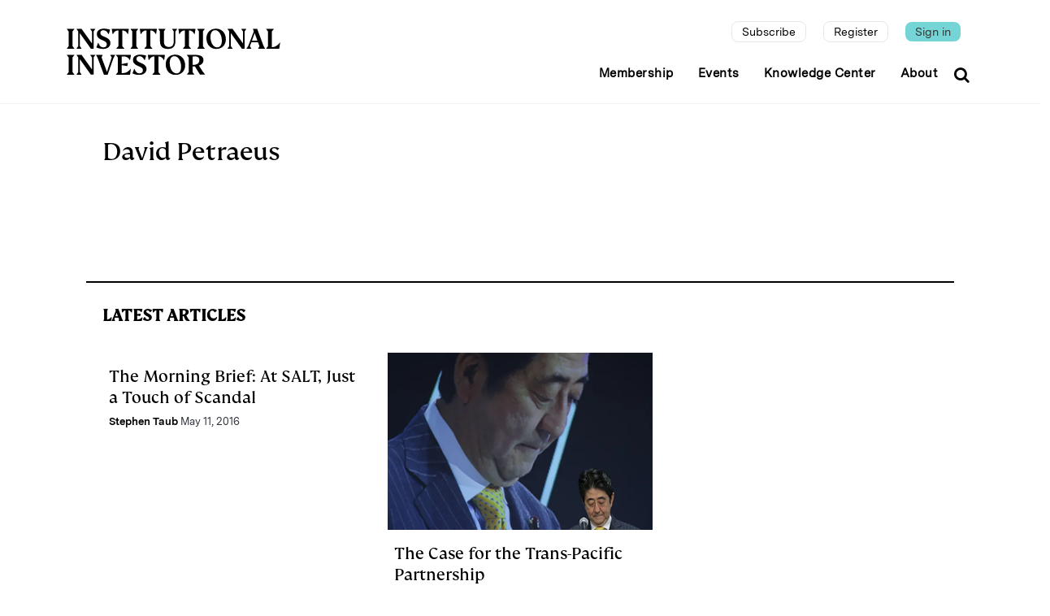

--- FILE ---
content_type: text/html; charset=UTF-8
request_url: https://www.institutionalinvestor.com/tag/david-petraeus
body_size: 8215
content:
<!DOCTYPE html>
<html lang="en" dir="ltr" prefix="og: https://ogp.me/ns#">
  <head>
    <meta http-equiv="Content-Security-Policy" content="
  default-src 'self' 'unsafe-inline' https:;
  child-src 'self' blob: *.google.com *.facebook.com *.twitter.com *.driftt.com *.brightcove.net *.widget.cluster.groovehq.com *.iiconferences.com *.auth0.com *.cookielaw.org *.bitmovin.com *.stripe.com *.cookie-script.com *.chartbeat.com *.spotify.com *.cdn.jsdelivr.net *.cdnjs.cloudflare.com *.stackpath.bootstrapcdn.com *.unpkg.com *.mdbootstrap.com *.lndo.site *.googlesyndication.com *.googleadservices.com *.addtoany.com *.adtrafficquality.google *.cvent.com;
  connect-src 'self' *.company-target.com *.google-analytics.com bam.nr-data.net stats.g.doubleclick.net *.boltdns.net *.akamaihd.net *.lndo.site *.oribi.io *.facebook.net *.googlesyndication.com *.google.com *.linkedin.com *.analytics.google.com *.bitmovin.com *.azureedge.net securepubads.g.doubleclick.net *.adtrafficquality.google svc.webspellchecker.net *.stripe.com *.cookie-script.com *.google.co.uk *.cvent.com *.groovehq.com;
  font-src 'self' https: data:;
  img-src 'self' https: data: *.akamaihd.net *.google.com *.gstatic.com *.nr-data.net *.pardot.com *.groovehq.com *.twitter.com *.bitmovin.com *.stripe.com *.cookie-script.com *.chartbeat.com *.spotify.com *.google.ae *.google.com.af *.google.com.ag *.google.al *.google.am *.google.co.ao *.google.com.ar *.google.as *.google.at *.google.com.au *.google.az *.google.ba *.google.com.bd *.google.be *.google.bf *.google.bg *.google.com.bh *.google.bi *.google.bj *.google.com.bn *.google.com.bo *.google.com.br *.google.bs *.google.bt *.google.co.bw *.google.by *.google.com.bz *.google.ca *.google.cd *.google.cf *.google.cg *.google.ch *.google.ci *.google.co.ck *.google.cl *.google.cm *.google.cn *.google.com.co *.google.co.cr *.google.com.cu *.google.cv *.google.com.cy *.google.cz *.google.de *.google.dj *.google.dk *.google.dm *.google.com.do *.google.dz *.google.com.ec *.google.ee *.google.com.eg *.google.es *.google.com.et *.google.fi *.google.com.fj *.google.fm *.google.fr *.google.ga *.google.ge *.google.gg *.google.com.gh *.google.com.gi *.google.gl *.google.gm *.google.gr *.google.com.gt *.google.gy *.google.com.hk *.google.hn *.google.hr *.google.ht *.google.hu *.google.co.id *.google.ie *.google.co.il *.google.im *.google.co.in *.google.iq *.google.is *.google.it *.google.je *.google.com.jm *.google.jo *.google.co.jp *.google.co.ke *.google.com.kh *.google.ki *.google.kg *.google.co.kr *.google.com.kw *.google.kz *.google.la *.google.com.lb *.google.li *.google.lk *.google.co.ls *.google.lt *.google.lu *.google.lv *.google.com.ly *.google.co.ma *.google.md *.google.me *.google.mg *.google.mk *.google.ml *.google.com.mm *.google.mn *.google.com.mt *.google.mu *.google.mv *.google.mw *.google.com.mx *.google.com.my *.google.co.mz *.google.com.na *.google.com.ng *.google.com.ni *.google.ne *.google.nl *.google.no *.google.com.np *.google.nr *.google.nu *.google.co.nz *.google.com.om *.google.com.pa *.google.com.pe *.google.com.pg *.google.com.ph *.google.com.pk *.google.pl *.google.pn *.google.com.pr *.google.ps *.google.pt *.google.com.py *.google.com.qa *.google.ro *.google.ru *.google.rw *.google.com.sa *.google.com.sb *.google.sc *.google.se *.google.com.sg *.google.sh *.google.si *.google.sk *.google.com.sl *.google.sn *.google.so *.google.sm *.google.sr *.google.st *.google.com.sv *.google.td *.google.tg *.google.co.th *.google.com.tj *.google.tl *.google.tm *.google.tn *.google.to *.google.com.tr *.google.tt *.google.com.tw *.google.co.tz *.google.com.ua *.google.co.ug *.google.co.uk *.google.com.uy *.google.co.uz *.google.com.vc *.google.co.ve *.google.co.vi *.google.com.vn *.google.vu *.google.ws *.google.rs *.google.co.za *.google.co.zm *.google.co.zw *.google.cat fonts.gstatic.com *.adtrafficquality.google *.cvent.com;
  media-src 'self' blob: *.boltdns.net *.llnw.net *.llnwd.net *.akafms.net *.akamaihd.net *.widget.cluster.groovehq.com *.driftt.com *.bitmovin.com *.azureedge.net *.stripe.com *.cookie-script.com *.chartbeat.com *.spotify.com *.cvent.com;
  script-src 'self' 'unsafe-inline' 'unsafe-eval' 'nonce-qM//9qGJ+H5MiL0zLE0dAXaeD/5iHet3zKzDP2iK09A=' *.google.com *.facebook.com *.twitter.com groove-widget-production.s3.amazonaws.com *.pardot.com *.groovehq.com d2wy8f7a9ursnm.cloudfront.net ajax.googleapis.com *.iiconferences.com *.google-analytics.com cdn.mouseflow.com *.googletagmanager.com tag.demandbase.com cdn.syndication.twimg.com *.brighttalk.com *.auth0.com snap.licdn.com *.recaptcha.net *.gstatic.com *.widget.cluster.groovehq.com *.brightcove.net js-agent.newrelic.com bam.nr-data.net vjs.zencdn.net *.nr-data.net *.iinow.com *.googleadservices.com *.doubleclick.net *.bitmovin.com *.stripe.com *.cookie-script.com *.chartbeat.com *.spotify.com cdn.jsdelivr.net cdnjs.cloudflare.com https://cdn.ckeditor.com https://cdn.jsdelivr.net https://cdnjs.cloudflare.com https://iidrupal8nodedev.prod.acquia-sites.com https://iidrupal8nodeprod.prod.acquia-sites.com https://js.stripe.com https://rebilly.github.io https://stackpath.bootstrapcdn.com https://static.addtoany.com https://unpkg.com https://www.google.com https://www.gstatic.com localhost:3000 mdbootstrap.com stackpath.bootstrapcdn.com *.cvent.com;
  script-src-attr 'self' 'unsafe-inline';
  script-src-elem 'self' 'unsafe-inline' *.groovehq.com platform.twitter.com cdn.syndication.twimg.com vjs.zencdn.net www.google-analytics.com js-agent.newrelic.com www.googletagmanager.com cdn.mouseflow.com snap.licdn.com tag.demandbase.com *.google.com *.gstatic.com *.nr-data.net *.driftt.com *.pardot.com *.iiconferences.com *.twitter.com *.googleadservices.com *.googleads.g.doubleclick.net cdn.jsdelivr.net cdnjs.cloudflare.com *.doubleclick.net *.ads-twitter.com *.cookielaw.org *.facebook.net *.bitmovin.com *.googlesyndication.com svc.webspellchecker.net *.adtrafficquality.google *.stripe.com *.cookie-script.com z.moatads.com view.ceros.com *.chartbeat.com *.spotify.com https://cookie-script.com/iabtcf/2.2/iab_stub.js https://cdn.ckeditor.com https://cdn.jsdelivr.net https://cdnjs.cloudflare.com https://iidrupal8nodedev.prod.acquia-sites.com https://iidrupal8nodeprod.prod.acquia-sites.com https://js.stripe.com https://rebilly.github.io https://stackpath.bootstrapcdn.com https://static.addtoany.com https://unpkg.com https://www.google.com https://www.gstatic.com localhost:3000 mdbootstrap.com stackpath.bootstrapcdn.com console.googletagservices.com *.cvent.com ajax.googleapis.com;
  style-src 'self' 'unsafe-inline' *.googleapis.com *.google.com *.facebook.com *.twitter.com groove-widget-production.s3.amazonaws.com *.pardot.com *.groovehq.com *.iiconferences.com *.google-analytics.com cdn.mouseflow.com *.googletagmanager.com tag.demandbase.com *.twimg.com *.widget.cluster.groovehq.com *.bitmovin.com *.stripe.com *.cookie-script.com *.chartbeat.com *.spotify.com cdn.jsdelivr.net cdnjs.cloudflare.com fonts.googleapis.com https://cdn.jsdelivr.net https://cdnjs.cloudflare.com https://stackpath.bootstrapcdn.com https://unpkg.com mdbootstrap.com netdna.bootstrapcdn.com stackpath.bootstrapcdn.com use.fontawesome.com;
  style-src-attr 'self' 'unsafe-inline';
  style-src-elem 'self' 'unsafe-inline' ton.twimg.com platform.twitter.com *.twitter.com svc.webspellchecker.net *.chartbeat.com *.spotify.com cdn.jsdelivr.net cdnjs.cloudflare.com fonts.googleapis.com https://cdn.jsdelivr.net https://cdnjs.cloudflare.com https://stackpath.bootstrapcdn.com https://unpkg.com mdbootstrap.com netdna.bootstrapcdn.com stackpath.bootstrapcdn.com use.fontawesome.com *.cvent.com;
  frame-src 'self' data:  *.google.com *.facebook.com *.twitter.com *.driftt.com *.brighttalk.com *.brightcove.net *.widget.cluster.groovehq.com *.iiconferences.com *.auth0.com *.widget.cluster.groovehq.com players.brightcove.net *.qualtrics.com *.doubleclick.net *.company-target.com *.powerbi.com *.bitmovin.com *.safeframe.googlesyndication.com *.googleadservices.com static.addtoany.com *.adtrafficquality.google *.stripe.com *.cookie-script.com view.ceros.com iinvestor-prod.cdn.zephr.com *.googletagmanager.com console.googletagservices.com *.spotify.com *.chartbeat.com *.cvent.com static.chartbeat.com *.youtube.com;
  fenced-frame-src 'self' data: *.safeframe.googlesyndication.com *.googleadservices.com *.adtrafficquality.google static.chartbeat.com;
  ">
    <meta charset="utf-8" />
<link rel="canonical" href="https://www.institutionalinvestor.com/tag/david-petraeus" />
<meta name="MobileOptimized" content="width" />
<meta name="HandheldFriendly" content="true" />
<meta name="viewport" content="width=device-width, initial-scale=1.0" />
<link rel="icon" href="/themes/custom/inv_2025/favicon.ico" type="image/vnd.microsoft.icon" />
<script>window.a2a_config=window.a2a_config||{};a2a_config.callbacks=[];a2a_config.overlays=[];a2a_config.templates={};a2a_config.templates.email = {
    subject: "",
    body: "${title}\n\n${link}",
};</script>
<style>.a2a_svg { border-radius: 15px !important; }</style>

    <title>David Petraeus | Institutional Investor</title>
    <link rel="stylesheet" media="all" href="/sites/inv/files/css/css_yI7808Rls37LubLm_bclKSLvp2V9QA3TaGreq7DIvho.css?delta=0&amp;language=en&amp;theme=inv_2025&amp;include=[base64]" nonce="VnljWUkUVlAdc+9ryV+joNvDnPkrfI8KcibNcGFw1fg=" />
<link rel="stylesheet" media="all" href="/sites/inv/files/css/css_89H4as1YEqqyTMuEb63ijeKf-fhXYFQ99Dz7thEh6zE.css?delta=1&amp;language=en&amp;theme=inv_2025&amp;include=[base64]" nonce="VnljWUkUVlAdc+9ryV+joNvDnPkrfI8KcibNcGFw1fg=" />

    

          <script nonce="kDHjvi0MInJH+o7s9dGFsgZG88EZlXSHPmpaLkzKFyE=">
        window['GoogleAnalyticsObject'] = 'ga';
        window['ga'] = window['ga'] || function() {
        (window['ga'].q = window['ga'].q || []).push(arguments)
      };
      </script>
      <!-- Google Tag Manager -->
        <script nonce="kDHjvi0MInJH+o7s9dGFsgZG88EZlXSHPmpaLkzKFyE=">(function(w,d,s,l,i){w[l]=w[l]||[];w[l].push({'gtm.start':
        new Date().getTime(),event:'gtm.js'});var f=d.getElementsByTagName(s)[0],
        j=d.createElement(s),dl=l!='dataLayer'?'&l='+l:'';j.async=true;j.src=
        'https://www.googletagmanager.com/gtm.js?id='+i+dl;var n=d.querySelector("[nonce]");
n&&j.setAttribute("nonce",n.nonce||n.getAttribute("nonce"));f.parentNode.insertBefore(j,f);
        })(window,document,'script','dataLayer','GTM-KPPSV7M');
        </script>
      <!-- End Google Tag Manager -->
      <!-- Anti-flicker snippet -->
        <style  nonce="kDHjvi0MInJH+o7s9dGFsgZG88EZlXSHPmpaLkzKFyE=">.async-hide { opacity: 0 !important} </style>
        <script  nonce="kDHjvi0MInJH+o7s9dGFsgZG88EZlXSHPmpaLkzKFyE=">(function(a,s,y,n,c,h,i,d,e){s.className+=' '+y;h.start=1*new Date;
        h.end=i=function(){s.className=s.className.replace(RegExp(' ?'+y),'')};
        (a[n]=a[n]||[]).hide=h;setTimeout(function(){i();h.end=null},c);h.timeout=c;
        })(window,document.documentElement,'async-hide','dataLayer',4000,
        {'GTM-KPPSV7M':true});
        </script>
      <!-- End Anti-flicker -->
      <!-- Set GA variables -->
        <script  nonce="kDHjvi0MInJH+o7s9dGFsgZG88EZlXSHPmpaLkzKFyE=">
        
        </script>
      <!-- End GA Variables -->
      <script  nonce="kDHjvi0MInJH+o7s9dGFsgZG88EZlXSHPmpaLkzKFyE=">
      
        var premiumUser = 'false';
      
      </script>
      </head>
  <body class="appear-animate path-taxonomy">

          
      <!-- Google Tag Manager (noscript) -->
        <noscript  nonce="kDHjvi0MInJH+o7s9dGFsgZG88EZlXSHPmpaLkzKFyE="><iframe sandbox src="https://www.googletagmanager.com/ns.html?id=GTM-KPPSV7M"
          height="0" width="0" style="display:none;visibility:hidden"></iframe></noscript>
      <!-- End Google Tag Manager (noscript) -->
    
    <a href="#main-content" class="visually-hidden focusable">
      Skip to main content
    </a>
    
      <div class="dialog-off-canvas-main-canvas" data-off-canvas-main-canvas>
      
                              
            <div class="nd-region" style="">
    
                
      <div class="-fluid">

        <div id="Header" class="row ">

          
            
          
            
                              <div id="header" class="col-md-12 " style="">
              
                  <div>
    <div id="block-inv-2025-websiterestructuremenu" class="block block-block-content block-block-content11ce6b37-5983-4d70-9ebb-fa8a9d53a1b2">
  
    
      <div class="content">
                  <div class="field field--name-body field--type-text-with-summary field--label-hidden field__item"><header class="c-layout-header c-layout-header-4 c-bordered c-header-transparent-dark c-layout-header-dark-mobile  inv-header" data-minimize-offset="80">
	<input type="hidden" id="body-classes" value="c-layout-header-mobile-fixed c-layout-header-topbar c-layout-header-topbar-collapse c-layout-header-fixed"/>

	<div class="c-navbar">
		<div class="container">
			<!-- BEGIN: BRAND -->
			<div class="c-navbar-wrapper clearfix">
				<div class="c-brand c-pull-left d-flex">
					<a href="https://www.institutionalinvestor.com/" class="c-logo d-none d-lg-block">
						<img loading="lazy" src="/themes/custom/inv_2025/images/II_logotype_left-aligned_black.svg" alt="" class="c-desktop-logo" width="263" height="57">
						<img loading="lazy" src="/themes/custom/inv_2025/images/II_logotype_left-aligned_black.svg" alt="" class="c-desktop-logo-inverse" width="263" height="57">
					</a>

					<button class="c-hor-nav-toggler" type="button" data-target=".c-mega-menu">
						<span class="c-line"></span>
						<span class="c-line"></span>
						<span class="c-line"></span>
					</button>

					<a href="https://www.institutionalinvestor.com/" class="c-logo d-lg-none">
						<img src="/themes/custom/inv_2025/images/ii-monogram-white-rgb.svg" alt="" class="c-mobile-logo">
					</a>

					<button class="c-topbar-toggler" type="button" data-target=".c-mobile-topbar-collapse">
						<i class="fa fa-ellipsis-v"></i>
					</button>

											<button class="c-search-toggler" type="button">
							<i class="fa fa-search"></i>
						</button>
									</div>

				<!-- Main Navigation -->
				<nav class="c-mega-menu c-pull-right c-mega-menu- c-mega-menu-dark-mobile c-mega-menu-onepage c-fonts-uppercase c-fonts-bold" data-onepage-animation-speed="700">

											<!-- Desktop Topbar - Hidden on mobile -->
						<div class="c-topbar c-topbar-light c-solid-bg d-none d-lg-block">
							<nav class="c-top-menu c-pull-right">
								<ul class="c-links c-theme-ul">
																																																																					<li class="subscribe subscription-link hide">
												<a href="/subscription" class="" >Subscribe</a>
											</li>
																																																																						<li class="register ">
												<a href="/register" class="" >Register</a>
											</li>
																																																																						<li class="last sign-in ">
												<a href="/login" class="signin-link" >Sign in</a>
											</li>
																											</ul>
							</nav>
						</div>
					
					<!-- Main Menu -->
					<ul class="nav navbar-nav c-theme-nav">
						  


<li  class="tbm-item level-1" aria-level="1" >
  <a href="/?scrollTo=memberships"  class="tbm-link level-1 c-link">
    
    Membership

      </a>
  
</li>

  


<li  class="tbm-item level-1" aria-level="1" >
  <a href="/?scrollTo=events"  class="tbm-link level-1 c-link">
    
    Events

      </a>
  
</li>

  


<li  class="tbm-item level-1" aria-level="1" >
  <a href="/industry-insights"  class="tbm-link level-1 c-link">
    
    Knowledge Center

      </a>
  
</li>

  


<li  class="tbm-item level-1" aria-level="1" >
  <a href="/about-us"  class="tbm-link level-1 c-link">
    
    About

      </a>
  
</li>




													<li class="c-search-toggler-wrapper">
								<a href="#" class="c-btn-icon c-search-toggler">
									<i class="fa fa-search"></i>
								</a>
							</li>
											</ul>
				</nav>
			</div>
		</div>
	</div>

			<!-- Mobile Topbar Collapse - Shows below navigation when toggled -->
		<div class="c-mobile-topbar-collapse d-lg-none">
			<div class="container">
				<nav class="c-mobile-top-menu">
					<ul class="c-mobile-links list-unstyled">
																																								<li class="c-mobile-link-item subscribe subscription-link hide">
								<a href="/subscription" class="c-mobile-link " >Subscribe</a>
							</li>
																																		<li class="c-mobile-link-item register ">
								<a href="/register" class="c-mobile-link " >Register</a>
							</li>
																																		<li class="c-mobile-link-item sign-in ">
								<a href="/login" class="c-mobile-link signin-link" >Sign in</a>
							</li>
											</ul>
				</nav>
			</div>
		</div>
	</header>

 </div>
      
    </div>
  </div>

  </div>


                              </div>
              
            
          
            
          
            
          
            
          
            
          
            
          
        </div>

      </div>

            </div>
    

                              
            <div class="nd-region container" style="">
    
                
      <div class="">

        <div id="Content" class="row container">

          
            
          
            
          
            
          
            
                              <div id="content" class="col-md-12 " style="">
              
                  <div>
    <div data-drupal-messages-fallback class="hidden"></div>
<div id="block-inv-2025-content" class="block block-system block-system-main-block">
	
		
			<div class="content">
			<div class="taxonomy-page container">
	<div class="term-info tag-info">
		<div class="row">
			<div class="col-12">
				<div class="term-name tag-name">
					<h1 class="">David Petraeus</h1>
				</div>
			</div>
		</div>
		<div class="row">
			<div class="term-desc tag-desc">
				
			</div>
		</div>
	</div>
	<div class="term-latest-articles tags-latest-articles">
		<div class="c-content-title-1">
			<h3 class="c-center c-font-uppercase c-font-bold text-start">
				<span class="title-wrap">Latest Articles</span>
			</h3>
		</div>
		<div class="content-list-view"><div class="views-element-container"><div class="js-view-dom-id-653fdfabb320f9f6990fdb9a9cf30933cbc92dfc4413eb35ee03487bc77e1ca7">
  
  
  

  
  
  

  <div data-drupal-views-infinite-scroll-content-wrapper class="views-infinite-scroll-content-wrapper clearfix"><div class="inv-articles-list-by-tag">
	<div class="row">
		      <div class="col-md-4 col-sm-6 col-xs-4" style="margin-bottom: 20px;">
        <div class="article-list  h-100">
	<div class="article-image">
    <a href="/article/2bsy941bwn3002a5sz7cw/portfolio/the-morning-brief-at-salt-just-a-touch-of-scandal">
		  
    </a>
	</div>
	<div class="text-start articles-info p-2">
				<div class="subheader">
			<h2 class="text-ellipsis-3 text-small-bold"></h2>
		</div>
		<div>
			<h1 class="mt-0 title text-ellipsis-3"><a href="/article/2bsy941bwn3002a5sz7cw/portfolio/the-morning-brief-at-salt-just-a-touch-of-scandal" hreflang="en">The Morning Brief: At SALT, Just a Touch of Scandal</a></h1>
		</div>
				<div class="author text-small-bold">
			<a href="/author/stephen-taub" hreflang="en">Stephen Taub</a>
											<span class="published-date text-small-bold"><time datetime="2016-05-11T14:29:00+00:00" title="May 11, 2016">May 11, 2016</time>
</span>
					</div>
			</div>
</div>

      </div>
		      <div class="col-md-4 col-sm-6 col-xs-4" style="margin-bottom: 20px;">
        <div class="article-list  h-100">
	<div class="article-image">
    <a href="/article/2bsutgqnc5bibzinxnda8/portfolio/the-case-for-the-trans-pacific-partnership">
		    <div class="paragraph paragraph--type--image-lead paragraph--view-mode--preview-2">
          	  <img loading="lazy" class="img-fluid w-100 h-100 object-fit-cover" src="/sites/inv/files/styles/article_image_list_view_a/public/images/2015-04-gmtl-kkr-shinzo-abe-tpp-large.jpg.webp?itok=nr8mi4sL" width="600" height="400" alt="Key Speakers At The New Economy Summit" />




      </div>

    </a>
	</div>
	<div class="text-start articles-info p-2">
				<div class="subheader">
			<h2 class="text-ellipsis-3 text-small-bold"></h2>
		</div>
		<div>
			<h1 class="mt-0 title text-ellipsis-3"><a href="/article/2bsutgqnc5bibzinxnda8/portfolio/the-case-for-the-trans-pacific-partnership" hreflang="en">The Case for the Trans-Pacific Partnership</a></h1>
		</div>
				<div class="author text-small-bold">
			<a href="/author/steven-okun" hreflang="en">Steven Okun</a>, <a href="/author/david-petraeus" hreflang="en">David Petraeus</a>, <a href="/author/vance-serchuk" hreflang="en">Vance Serchuk</a>
											<span class="published-date text-small-bold"><time datetime="2015-04-21T17:00:00+00:00" title="April 21, 2015">April 21, 2015</time>
</span>
					</div>
			</div>
</div>

      </div>
			</div>
</div>


</div>

    


  
  

  
  
</div>
</div>
</div>
	</div>
</div>

		</div>
	</div>


  </div>


                              </div>
              
            
          
            
          
            
          
            
          
        </div>

      </div>

            </div>
    

                              
            <div class="nd-region container" style="">
    
                
      <div class="">

        <div id="Content-Full-Width" class="row container">

          
            
          
            
          
            
          
            
          
            
          
            
          
            
          
        </div>

      </div>

            </div>
    

                              
            <div class="nd-region container" style="">
    
                
      <div class="">

        <div id="Footer" class="row container">

          
            
                              <div id="footer" class="col-md-12 " style="">
              
                  <div>
    <div id="block-inv-2025-invfooterblock" class="block block-iim-block block-inv-block-footer">
  
    
      <div class="content">
      <div class="inv-footer container">
  <div class="row line"></div>
  <div class="row text-start">
    <div class="col-12 col-md-4 col-lg mb-3">
      <div class="mb-3">
        <h1 class="title text-uppercase">Contact Info</h1>
        <p>
          <span class="fw-bold">New York
          </span><br>
          1270 Avenue of the Americas, Suite 1100
          <br>
          New York, NY 10020
          <br>
          P: +1 212 224 3300
        </p>
      </div>
      <div class="mb-3">
        <p>
          <span class="fw-bold">London</span><br>
          4 Bouverie Street
          <br>
          London EC4Y 8AX
          <br>
          P: +44 207 779 8888
        </p>
      </div>
      <div>
        <p>
          <span class="fw-bold">Hong Kong</span><br>
          Unit 2488, 24/F
          <br>
          Lee Garden One,
          <br>
          33 Hysan Avenue
          <br>
          Causeway Bay, Hong Kong
          <br>
          P: +852 2912 8001
        </p>
      </div>
    </div>
    <div class="col-12 col-md-4 col-lg mb-3">
      <h1 class="title text-uppercase">Corporate</h1>
      <a href="/about-us">
        <p>About Us</p>
      </a>
      <a href="/about-us#leadership-team">
        <p>Leadership Team</p>
      </a>
      <a href="https://globaleur242.dayforcehcm.com/CandidatePortal/en-GB/euromoneyplc/Site/IIAccess" target="_blank">
        <p>Careers</p>
      </a>
      <a href="/ii-press-room">
        <p>II Press Room</p>
      </a>
    </div>
    <div class="col-12 col-md-4 col-lg mb-3">
      <h1 class="title text-uppercase">Digital</h1>
      <a href="/masthead">
        <p>Masthead</p>
      </a>
      <a href="/thought-leadership">
        <p>Thought Leadership</p>
      </a>
      <a href="/display-advertising">
        <p>Display Advertising</p>
      </a>
      <a href="/reprints">
        <p>Reprints</p>
      </a>
      <a href="/faqs">
        <p>FAQs</p>
      </a>
    </div>
    <div class="col-12 col-md-4 col-lg mb-3">
      <h1 class="title text-uppercase">Events</h1>
      <a href="/events">
        <p>Events Calendar</p>
      </a>
      <a href="/memberships">
        <p>Memberships</p>
      </a>
    </div>
    <div class="col-12 col-md-4 col-lg">
      <div class="mb-3">
        <h1 class="title text-uppercase m-0">Subscription</h1>
        <a href="/subscription">
          <p>Subscribe to Premium</p>
        </a>
      </div>
      <div class="mb-3">
        <h1 class="title text-uppercase m-0">Register</h1>
        <a href="/register">
          <p>Register for Free Account</p>
        </a>
      </div>
      <div class="mb-3">
        <h1 class="title text-uppercase m-0">Newsletters</h1>
        <a href="/newsletter-sign-up">
          <p>Sign up for II newsletters</p>
        </a>
      </div>
    </div>
  </div>

  <div class="row text-start copyright mt-4 mb-4">
    <div class="col-12 col-md-10 mb-3">
      <p>© 2025 Institutional Investor LLC. All material subject to strictly enforced copyright laws. Please read our
        <a href="https://www.delinian.com/terms-and-conditions/">Terms & Conditions</a>,
        <a href="https://www.delinian.com/modern-slavery-statement/">Modern Slavery Act Transparency Statement</a>,
        <a href="https://www.delinian.com/accessibility/">Accessibility Statement</a> and
        <a href="https://www.delinian.com/privacy-policy/">Privacy Policy</a> before using the site.</p>
    </div>
    <div class="col-12 col-md-2 mb-3">
      <div class="social-icons d-flex justify-content-start">
        <a href="https://www.linkedin.com/company/institutional-investor" target="_blank" class="me-2">
          <div class="social-media-circle">
            <img src="/themes/custom/inv_2025/images/linkedin.svg" alt="LinkedIn" width="24" height="24">
          </div>
        </a>
        <a href="https://x.com/iimag" target="_blank" class="me-2">
          <div class="social-media-circle">
            <img src="/themes/custom/inv_2025/images/x.svg" alt="X" width="24" height="24">
          </div>
        </a>
        <a href="https://bsky.app/profile/instinvst.bsky.social" target="_blank">
          <div class="social-media-circle">
            <img src="/themes/custom/inv_2025/images/bluesky.svg" alt="Bluesky" width="24" height="24" class="bluesky-img">
          </div>
        </a>
      </div>
    </div>
  </div>
  <div>
    <div>
      <p class="version-info" style="color:#666;font-size: 10px;margin:0;padding:0 0 20px 0;">
        4.14.10 build:2026-01-19
&nbsp;
                  <a style="color: #555 !important;" href="/login">Login</a>
              </p>
    </div>
  </div>
</div>


    </div>
  </div>
<div id="block-inv-2025-sitewidesearch" class="block block-component block-componentreact-sitewide-search">
  
    
      <div class="content">
      
<div id="react_sitewide_search-27dcaad2-6665-43cd-b988-49fad3e30d1e" class="react_sitewide_search">
  <div id="sitewide-search"></div>
</div>

    </div>
  </div>

  </div>


                              </div>
              
            
          
            
          
            
          
            
          
            
          
            
          
            
          
        </div>

      </div>

            </div>
    


  </div>

    
    <script type="application/json" data-drupal-selector="drupal-settings-json">{"path":{"baseUrl":"\/","pathPrefix":"","currentPath":"taxonomy\/term\/202946","currentPathIsAdmin":false,"isFront":false,"currentLanguage":"en"},"pluralDelimiter":"\u0003","suppressDeprecationErrors":true,"ajaxPageState":{"libraries":"[base64]","theme":"inv_2025","theme_token":null},"ajaxTrustedUrl":[],"theme":"inv_2025","component":{"plugins":[]},"base_path":"\/","theme_path":"themes\/custom\/jango","views":{"ajax_path":"\/views\/ajax","ajaxViews":{"views_dom_id:653fdfabb320f9f6990fdb9a9cf30933cbc92dfc4413eb35ee03487bc77e1ca7":{"view_name":"ii_articles_list","view_display_id":"list_by_tag","view_args":"202946","view_path":"\/taxonomy\/term\/202946","view_base_path":null,"view_dom_id":"653fdfabb320f9f6990fdb9a9cf30933cbc92dfc4413eb35ee03487bc77e1ca7","pager_element":0}}},"csp":{"nonce":"r2v2nPscJ4uuVuHw55yg4g"},"ckeditor5Premium":{"isMediaInstalled":true},"user":{"uid":0,"permissionsHash":"6fb9af555bc5b135c1b676388d68342616fc65b665594ee9e7f6f02557334510"}}</script>
<script src="/sites/inv/files/js/js_TD7iEv7NJP75OpGKcLQzQiLQxAEbXbnY0nJPq8XTPDM.js?scope=footer&amp;delta=0&amp;language=en&amp;theme=inv_2025&amp;include=[base64]" nonce="VnljWUkUVlAdc+9ryV+joNvDnPkrfI8KcibNcGFw1fg="></script>
<script src="https://js.stripe.com/v3/" defer="defer" nonce="VnljWUkUVlAdc+9ryV+joNvDnPkrfI8KcibNcGFw1fg="></script>
<script src="/dist/react/sitewide_search.js" defer nonce="VnljWUkUVlAdc+9ryV+joNvDnPkrfI8KcibNcGFw1fg="></script>
<script src="/sites/inv/files/js/js__1WMzx8-45GphzkCnPWnRnOjjR951F_kbx-2LqeahOc.js?scope=footer&amp;delta=3&amp;language=en&amp;theme=inv_2025&amp;include=[base64]" nonce="VnljWUkUVlAdc+9ryV+joNvDnPkrfI8KcibNcGFw1fg="></script>

    <div class="c-layout-go2top" style="display: block;">
      <i class="icon-arrow-up"></i>
    </div>
  </body>
</html>
